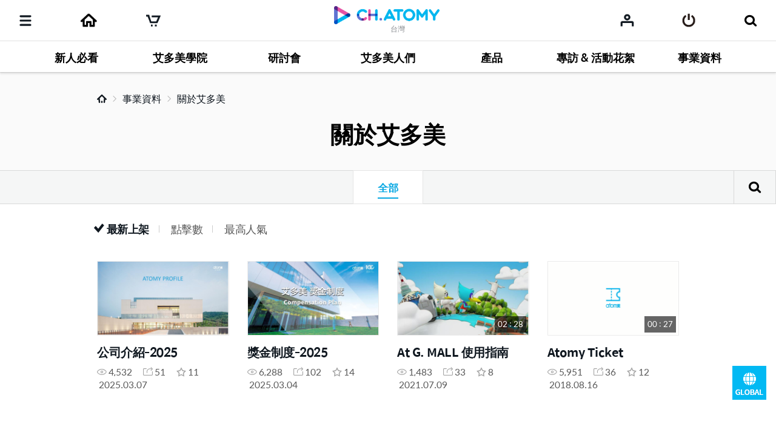

--- FILE ---
content_type: text/html;charset=UTF-8
request_url: https://ch.atomy.com/tw/categories/67?categoryId=67&orderType=FILMING&orderContentType=all&viewType=
body_size: 66593
content:
<!DOCTYPE html>
<html lang="en" data-loc="tw" class="has-popularity">
<head>
	<meta charset="utf-8">
	<meta http-equiv="X-UA-Compatible" content="IE=edge">
	<meta name="viewport" content="user-scalable=no, initial-scale=1.0, maximum-scale=1.0, minimum-scale=1.0, width=device-width,viewport-fit=cover">
	<meta name="description" content="">
	<meta name="keywords" content="">

	<meta property="og:site_name" content="Channel Atomy">
		<meta property="og:title" content="">
		<meta property="og:type" content="article">
		<meta property="og:url" content="https://ch.atomy.com/tw/categories/67?categoryId=67&orderType=FILMING&orderContentType=all&viewType=">
		<meta property="og:image" content="//ch.static.atomy.com/front/d3cf73a29e5b09b5b485bfa202123d44e0888212/resources/images/empty/empty.png">
		<meta property="og:description" content="">
		<meta name="twitter:title" content="Channel Atomy">
		<meta name="twitter:description" content="https://ch.atomy.com/tw/categories/67?categoryId=67&orderType=FILMING&orderContentType=all&viewType=">
		<meta name="twitter:image" content="https://ch.static.atomy.com/front/d3cf73a29e5b09b5b485bfa202123d44e0888212/resources/images/empty/empty.png">
	<meta name="share_url" content="https://ch.atomy.com/share/sns/?url=%2ftw%2fcategories%2f67%3fcategoryId%3d67%26orderType%3dFILMING%26orderContentType%3dall%26viewType%3d&title=Channel+Atomy&desc=https%3a%2f%2fch.atomy.com%2ftw%2fcategories%2f67%3fcategoryId%3d67%26orderType%3dFILMING%26orderContentType%3dall%26viewType%3d&image=https%3a%2f%2fch.static.atomy.com%2ffront%2fd3cf73a29e5b09b5b485bfa202123d44e0888212%2fresources%2fimages%2fempty%2fempty.png">

	<title>Channel Atomy</title>
	<script src="//ch.static.atomy.com/front/d3cf73a29e5b09b5b485bfa202123d44e0888212/resources/scripts/libs/mobile-detect.min.js"></script>
	<script src="//ch.static.atomy.com/front/d3cf73a29e5b09b5b485bfa202123d44e0888212/resources/scripts/libs/modernizr-custom.js"></script>

	<!-- Google Tag Manager -->
	<!-- End Google Tag Manager -->

	<script>
		var md = new MobileDetect(window.navigator.userAgent);
		var siteConfigs = {
			url: window.location.origin,
			context: '//ch.static.atomy.com/front/d3cf73a29e5b09b5b485bfa202123d44e0888212/',
			local: 'tw',
			timeZone: 'Asia/Taipei',
			isApp: false,
			profile: '-prd',
			os: md.os(),
			language: 'en',
			user: '',
			maxMastership : ''
		};
		window.siteConfigs = siteConfigs;

		if (window.AtomyChannel && sessionStorage.getItem("appVersion") === null) {
			try {
				window.AtomyChannel.getDeviceInfo('getAppVersion');
			} catch (e) {
				sessionStorage.setItem("appVersion", null);
			}
		} else if(siteConfigs.os == 'iOS') {
			try {
				webkit.messageHandlers.AtomyChannel.postMessage({
					"action": "getDeviceInfo"
				});
			} catch (e) {
				sessionStorage.setItem("appVersion", null);
			}
		}

		function getAppVersion(device) {
			sessionStorage.setItem("appVersion", device.appVersion);
			sessionStorage.setItem("deviceId", device.deviceId);
			sessionStorage.setItem("manufacturer", device.manufacturer);
		}
	</script>

	<script>var shopV2Open = true;</script>
	<script>var shopV2OpenJisa = 'SG,MY,TW,ID,HK,US,CA,JP,EU,KR,TH,KG,RU,TR,UK,PH,KH,MX,CO,BR,AU,NZ,UZ,KZ,IN,MN';</script>

	<!--[if lte IE 9]>
	<script src="//ch.static.atomy.com/front/d3cf73a29e5b09b5b485bfa202123d44e0888212/resources/scripts/libs/html5shiv-printshiv.js"></script>
	<![endif]-->
	<link rel="shortcut icon" type="image/x-icon" href="//ch.static.atomy.com/front/d3cf73a29e5b09b5b485bfa202123d44e0888212/resources/images/common/favicon.ico">
		<link rel="stylesheet" href="//ch.static.atomy.com/front/d3cf73a29e5b09b5b485bfa202123d44e0888212/resources/styles/webfonts.css">
			<link rel="stylesheet" href="//ch.static.atomy.com/front/d3cf73a29e5b09b5b485bfa202123d44e0888212/resources/scripts/jquery/slick/slick.css">
			<link rel="stylesheet" href="//ch.static.atomy.com/front/d3cf73a29e5b09b5b485bfa202123d44e0888212/resources/styles/atomy-icon-font.css">
			<link rel="stylesheet" href="//ch.static.atomy.com/front/d3cf73a29e5b09b5b485bfa202123d44e0888212/resources/styles/styles.css">
		<link rel="stylesheet" href="//ch.static.atomy.com/front/d3cf73a29e5b09b5b485bfa202123d44e0888212/resources/styles/lang-tw.css">
	<script src="//ch.static.atomy.com/front/d3cf73a29e5b09b5b485bfa202123d44e0888212/resources/scripts/libs/modernizr-custom.js"></script>
			<script src="//ch.static.atomy.com/front/d3cf73a29e5b09b5b485bfa202123d44e0888212/resources/scripts/jquery/jquery.min.js"></script>
			<script src="//ch.static.atomy.com/front/d3cf73a29e5b09b5b485bfa202123d44e0888212/resources/scripts/jquery/jquery.ui/jquery-ui.min.js"></script>
			<script src="//ch.static.atomy.com/front/d3cf73a29e5b09b5b485bfa202123d44e0888212/resources/scripts/jquery/plugins/jquery.utils.js"></script>
			<script src="//ch.static.atomy.com/front/d3cf73a29e5b09b5b485bfa202123d44e0888212/resources/scripts/jquery/plugins/jquery.loading.js"></script>
			<script src="//ch.static.atomy.com/front/d3cf73a29e5b09b5b485bfa202123d44e0888212/resources/scripts/jquery/plugins/jquery.accessible-menu.js"></script>
			<script src="//ch.static.atomy.com/front/d3cf73a29e5b09b5b485bfa202123d44e0888212/resources/scripts/jquery/plugins/jquery.layer.js"></script>
			<script src="//ch.static.atomy.com/front/d3cf73a29e5b09b5b485bfa202123d44e0888212/resources/scripts/jquery/plugins/jquery.printPopup.js"></script>
			<script src="//ch.static.atomy.com/front/d3cf73a29e5b09b5b485bfa202123d44e0888212/resources/scripts/jquery/plugins/jquery.drag.js"></script>
			<script src="//ch.static.atomy.com/front/d3cf73a29e5b09b5b485bfa202123d44e0888212/resources/scripts/jquery/slick/slick.js"></script>
			<script src="//ch.static.atomy.com/front/d3cf73a29e5b09b5b485bfa202123d44e0888212/resources/scripts/libs/clipboard.min.js"></script>
			<script src="//ch.static.atomy.com/front/d3cf73a29e5b09b5b485bfa202123d44e0888212/resources/scripts/libs/handlebars/handlebars.min.js"></script>

			<script src="//ch.static.atomy.com/front/d3cf73a29e5b09b5b485bfa202123d44e0888212/resources/scripts/libs/moment/moment.min.js"></script>
			<script src="//ch.static.atomy.com/front/d3cf73a29e5b09b5b485bfa202123d44e0888212/resources/scripts/libs/moment/moment-timezone-with-data.min.js"></script>

			<script src="//ch.static.atomy.com/front/d3cf73a29e5b09b5b485bfa202123d44e0888212/resources/scripts/jquery/jquery.countdown-2.2.0/jquery.countdown.js"></script>

			<script src="//ch.static.atomy.com/front/d3cf73a29e5b09b5b485bfa202123d44e0888212/resources/scripts/proxy.js"></script>
		<script>
		if (!String.prototype.startsWith) {
			String.prototype.startsWith = function(searchString, position) {
				position = position || 0;
				return this.indexOf(searchString, position) === position;
			};
		}
		var StringBuffer = function() {
			this.buffer = new Array();
		};
		StringBuffer.prototype.append = function(str) {
			this.buffer[this.buffer.length] = str;
		};
		StringBuffer.prototype.toString = function() {
			return this.buffer.join("");
		};
		if($(location).attr('hostname').startsWith('beta.')){
			var url = window.location.href.replace("beta.","");
			document.location.href = url;
		}
	</script>

	
	<!-- Google Tag Manager -->
	<script>(function(w,d,s,l,i){w[l]=w[l]||[];w[l].push({'gtm.start':
	new Date().getTime(),event:'gtm.js'});var f=d.getElementsByTagName(s)[0],
	j=d.createElement(s),dl=l!='dataLayer'?'&l='+l:'';j.async=true;j.src=
	'https://www.googletagmanager.com/gtm.js?id='+i+dl;f.parentNode.insertBefore(j,f);
	})(window,document,'script','dataLayer','GTM-KQMKQNJ');</script>
	<!-- End Google Tag Manager -->

	<script async src="https://www.googletagmanager.com/gtag/js?id=UA-107071125-1"></script>
		<script>
			window.dataLayer = window.dataLayer || [];
			function gtag(){dataLayer.push(arguments)};
			
				  gtag('set', {
					  'user_id': '',
					  'currentMastership': '',
					  'jisa': '',
					  'jisaCode': '',
					  'gender': '',
				  });
			
			gtag('js', new Date());
			gtag('config', 'UA-107071125-1');
		</script>
	<script src="//ch.static.atomy.com/front/d3cf73a29e5b09b5b485bfa202123d44e0888212/resources/scripts/ga.js"></script>
</head>
<body class="body-sub" id="body">
<!-- Google Tag Manager (noscript) -->
	<noscript><iframe src="https://www.googletagmanager.com/ns.html?id=GTM-KQMKQNJ"
					  height="0" width="0" style="display:none;visibility:hidden"></iframe></noscript>
	<!-- End Google Tag Manager (noscript) -->
<input id="jisa" type="hidden" value="tw"/>
<input id="timeZone" type="hidden" value="Asia/Taipei"/>
<div class="page-wrapper">
	<!-- header: 시작 -->
	<header id="header-new" class="header header-new">
		<div class="header-field">
			<h1 class="logo">
				<a href="/tw" class="go-main" data-location="tw">
<img src="/resources/images/common/logo.png" alt="ATOMY CHANNEL">
					<span>台灣</span>
								</a>
			</h1>
			<button type="button" class="menu-btn" data-trigger="layer"	data-target=".header-menus" data-ga='{"eventCategory":"header", "eventAction":"click", "eventLabel":"header", "hitType":"icon", "eventValue":"category"}'>
				<i class="top"></i>
				<i class="middle"></i>
				<i class="bottom"></i>
				<strong class="hidden" translate>分類</strong>
			</button>
			<div class="header-menus">
				<div class="box-login" id="decoCategory">
					<a href="/tw/login" class="login" id="loginLi" data-ga='{"eventCategory":"header", "eventAction":"click", "eventLabel":"header", "hitType":"icon", "eventValue":"login"}'>
							<i class="icon icon-login"></i>
							<span translate>請登入</span>
							<span class="btn fill btn-login" translate>登入</span>
						</a>
					</div>
				<!-- home ì¶ê° 2020.09.16 -->
<a href="/tw" class="home" data-location="tw">
	<i class="icon icon-home"></i>
	<span translate>Home</span>
</a>

<style>

</style>
<!-- //home ì¶ê° 2020.09.16 -->
<div class="menu-lists">
	<ul class="lists">
		<!-- 250116 필수시청 -->
		<!-- // 250116 필수시청 -->
		<li class="menu">
						<a href="/tw/categories/73"><strong translate>新人必看</strong></a>
							<div class="depth">
								<ul >
									<li>
													<a href="/tw/categories/74">
																	<span translate>★推薦觀看</span>
																	<small>24</small>
																	</a>
															</li>
											<li>
													<a href="/tw/categories/75">
																	<span translate>認識艾多美</span>
																	<small>14</small>
																	</a>
															</li>
											<li>
													<a href="/tw/categories/94">
																	<span translate>教學影片</span>
																	<small>8</small>
																	<i class="hot">hot</i></a>
															</li>
											</ul>
							</div>
						</li>
				<li class="menu">
						<a href="/tw/categories/2"><strong translate>艾多美學院</strong></a>
							<div class="depth">
								<ul >
									<li>
													<a href="/tw/categories/36">
																	<span translate>朴韓吉董事長 經營策略</span>
																	<small>32</small>
																	<i class="hot">hot</i></a>
															</li>
											<li>
													<a href="/tw/categories/37">
																	<span translate>朴韓吉董事長 成功之路</span>
																	<small>15</small>
																	<i class="hot">hot</i></a>
															</li>
											<li>
													<a href="/tw/categories/70">
																	<span translate>朴韓吉董事長的一問一答</span>
																	<small>15</small>
																	</a>
															</li>
											<li>
													<a href="/tw/categories/69">
																	<span translate>夢想對談</span>
																	<small>6</small>
																	</a>
															</li>
											<li>
													<a href="/tw/categories/4">
																	<span translate>李聖淵 博士</span>
																	<small>60</small>
																	<i class="hot">hot</i></a>
															</li>
											<li>
													<a href="/tw/categories/71">
																	<span translate>李聖淵 博士 - 人文學講堂</span>
																	<small>15</small>
																	</a>
															</li>
											<li>
													<a href="/tw/categories/11">
																	<span translate>人文學講座</span>
																	<small>23</small>
																	</a>
															</li>
											<li>
													<a href="/tw/categories/81">
																	<span translate>論語直通車</span>
																	<small>2</small>
																	</a>
															</li>
											<li>
													<a href="/tw/categories/35">
																	<span translate>SHOW ME THE ATOMY</span>
																	<small>2</small>
																	</a>
															</li>
											<li>
													<a href="/tw/categories/10">
																	<span translate>WORLD SUCCESS SHOW</span>
																	<small>7</small>
																	</a>
															</li>
											</ul>
							</div>
						</li>
				<li class="menu">
						<a href="/tw/categories/22"><strong translate>研討會</strong></a>
							<div class="depth">
								<ul >
									<li>
													<a href="/tw/categories/90">
																	<span translate>成功學院課程</span>
																	<small>251</small>
																	<i class="hot">hot</i></a>
															</li>
											<li>
													<a href="/tw/categories/91">
																	<span translate>一日研討會課程</span>
																	<small>27</small>
																	</a>
															</li>
											<li>
													<a href="/tw/categories/92">
																	<span translate>線上研討會課程</span>
																	<small>89</small>
																	</a>
															</li>
											<li>
													<a href="/tw/categories/93">
																	<span translate>Young Leader - 經營策略</span>
																	<small>3</small>
																	</a>
															</li>
											<li>
													<a href="/tw/categories/24">
																	<span translate>產品介紹</span>
																	<small>43</small>
																	</a>
															</li>
											<li>
													<a href="/tw/categories/25">
																	<span translate>成功之路</span>
																	<small>57</small>
																	</a>
															</li>
											<li>
													<a href="/tw/categories/27">
																	<span translate>生涯規劃</span>
																	<small>15</small>
																	</a>
															</li>
											</ul>
							</div>
						</li>
				<li class="menu">
						<a href="/tw/categories/6"><strong translate>艾多美人們</strong></a>
							<div class="depth">
								<ul >
									<li>
													<a href="/tw/categories/80">
																	<span translate>領袖來解答</span>
																	<small>8</small>
																	</a>
															</li>
											<li>
													<a href="/tw/categories/52">
																	<span translate>Hello Atomy</span>
																	<small>4</small>
																	</a>
															</li>
											<li>
													<a href="/tw/categories/62">
																	<span translate>揪4艾聊聊</span>
																	<small>13</small>
																	</a>
															</li>
											<li>
													<a href="/tw/categories/53">
																	<span translate>打擾了中心長</span>
																	<small>18</small>
																	</a>
															</li>
											<li>
													<a href="/tw/categories/17">
																	<span translate>下班後的艾多美</span>
																	<small>2</small>
																	</a>
															</li>
											<li>
													<a href="/tw/categories/51">
																	<span translate>艾多美 Know How </span>
																	<small>8</small>
																	</a>
															</li>
											<li>
													<a href="/tw/categories/45">
																	<span translate>ABR COURSE</span>
																	<small>4</small>
																	</a>
															</li>
											<li>
													<a href="/tw/categories/12">
																	<span translate>台灣合作廠商</span>
																	<small>3</small>
																	</a>
															</li>
											<li>
													<a href="/tw/categories/55">
																	<span translate>海外經營者-經營祕訣</span>
																	<small>22</small>
																	</a>
															</li>
											<li>
													<a href="/tw/categories/49">
																	<span translate>尊王大師教室</span>
																	<small>13</small>
																	</a>
															</li>
											<li>
													<a href="/tw/categories/58">
																	<span translate>挑戰 ! 自動型銷售大師</span>
																	<small>8</small>
																	</a>
															</li>
											<li>
													<a href="/tw/categories/57">
																	<span translate>合力成長的故事</span>
																	<small>3</small>
																	</a>
															</li>
											<li>
													<a href="/tw/categories/16">
																	<span translate>全球艾多美</span>
																	<small>33</small>
																	<i class="hot">hot</i></a>
															</li>
											</ul>
							</div>
						</li>
				<li class="menu">
						<a href="/tw/categories/5"><strong translate>產品</strong></a>
							<div class="depth">
								<ul >
									<li>
													<a href="/tw/categories/13">
																	<span translate>食品</span>
																	<small>59</small>
																	<i class="hot">hot</i></a>
															</li>
											<li>
													<a href="/tw/categories/14">
																	<span translate>美容護膚品</span>
																	<small>53</small>
																	<i class="hot">hot</i></a>
															</li>
											<li>
													<a href="/tw/categories/15">
																	<span translate>個人日用品</span>
																	<small>21</small>
																	</a>
															</li>
											<li>
													<a href="/tw/categories/20">
																	<span translate>居家用品</span>
																	<small>30</small>
																	<i class="hot">hot</i></a>
															</li>
											<li>
													<a href="/tw/categories/21">
																	<span translate>輔銷商品</span>
																	<small>1</small>
																	</a>
															</li>
											</ul>
							</div>
						</li>
				<li class="menu">
						<a href="/tw/categories/29"><strong translate>專訪 & 活動花絮</strong></a>
							<div class="depth">
								<ul >
									<li>
													<a href="/tw/categories/44">
																	<span translate>特別活動</span>
																	<small>9</small>
																	<i class="hot">hot</i></a>
															</li>
											<li>
													<a href="/tw/categories/96">
																	<span translate>晉級旅遊活動花絮</span>
																	<small>8</small>
																	</a>
															</li>
											<li>
													<a href="/tw/categories/95">
																	<span translate>研討會活動花絮</span>
																	<small>11</small>
																	<i class="hot">hot</i></a>
															</li>
											<li>
													<a href="/tw/categories/48">
																	<span translate>艾多美專訪</span>
																	<small>7</small>
																	<i class="hot">hot</i></a>
															</li>
											<li>
													<a href="/tw/categories/65">
																	<span translate>艾多美知識小學堂</span>
																	<small>1</small>
																	</a>
															</li>
											<li>
													<a href="/tw/categories/54">
																	<span translate>公益-分享的文化</span>
																	<small>18</small>
																	<i class="hot">hot</i></a>
															</li>
											<li>
													<a href="/tw/categories/66">
																	<span translate>艾美曲線大作戰</span>
																	<small>11</small>
																	</a>
															</li>
											<li>
													<a href="/tw/categories/78">
																	<span translate>看見台灣艾多美</span>
																	<small>3</small>
																	</a>
															</li>
											<li>
													<a href="/tw/categories/47">
																	<span translate>UCC</span>
																	<small>4</small>
																	</a>
															</li>
											<li>
													<a href="/tw/categories/82">
																	<span translate>韓文小教室 </span>
																	<small>4</small>
																	</a>
															</li>
											</ul>
							</div>
						</li>
				<li class="menu">
						<a href="/tw/categories/7"><strong translate>事業資料</strong></a>
							<div class="depth">
								<ul >
									<li>
													<a href="/tw/categories/67">
																	<span translate>關於艾多美</span>
																	<small>4</small>
																	</a>
															</li>
											<li>
													<a href="/tw/categories/9">
																	<span translate>產品介紹資料</span>
																	<small>84</small>
																	<i class="hot">hot</i></a>
															</li>
											<li>
													<a href="/tw/categories/18">
																	<span translate>產品海報</span>
																	<small>35</small>
																	<i class="hot">hot</i></a>
															</li>
											<li>
													<a href="/tw/categories/19">
																	<span translate>企業識別</span>
																	<small>2</small>
																	</a>
															</li>
											<li>
													<a href="/tw/categories/88">
																	<span translate>艾多美 四字成語</span>
																	<small>3</small>
																	</a>
															</li>
											<li>
													<a href="/tw/categories/8">
																	<span translate>免費下載</span>
																	<small>7</small>
																	<i class="hot">hot</i></a>
															</li>
											</ul>
							</div>
						</li>
				</ul>
	<div class="lists-etc">
		<span class="category">
			<i class="hot"><em>HOT</em></i>
			<i class="new"><em>NEW</em></i>
		</span>
		<a href="/tw/contents" class="btn-go-total" data-ga='{"eventCategory":"category", "eventAction":"click", "eventLabel":"category", "hitType":"", "eventValue":"view_all"}' translate>觀看全部</a>
	</div>
</div>

<nav class="snb">
					<h2 class="hidden" translate>부가 메뉴 보기</h2>
					<ul>
						<li class="recent"><a href="/tw/recents" data-ga='{"eventCategory":"header", "eventAction":"click", "eventLabel":"M_header", "hitType":"icon", "eventValue":"recent"}'><span translate>我的清單</span></a></li>
											<li class="global"><a href="#" class="abc_logo" onclick="footerManager.go(this, 'global', 'tw'); return false;" translate>艾多美全球網站</a></li>
											<li class="shop"><a href="#" class="abc_logo" onclick="footerManager.go(this, 'shop', 'tw'); return false;" translate>艾多美購物中心</a></li>
											<li class="cart"><a href="#" data-ga='{"eventCategory":"mall", "eventAction":"click", "eventLabel":"", "hitType":"", "eventValue":"mo > LNB > cart"}' onclick="footerManager.go(this, 'cart', 'tw'); return false;"><span translate>購物車</span></a></li>
											</ul>
					<a href="/tw/contents" class="btn-go-total" data-ga='{"eventCategory":"category", "eventAction":"click", "eventLabel":"category", "hitType":"", "eventValue":"view_all"}' translate>觀看全部</a>
				</nav>
				<div class="language">
					<div class="select select-language" data-select-type="link">
						<button type="button" class="tw"><span>台灣(Taiwan)</span></button>
								<ul id="locale" title="選擇國家" class="globalcontryList" style="overflow-y: auto; max-height: 250px;">
							<li class="kr"><a href="/kr" data-ga='{"eventCategory":"footer", "eventAction":"click", "eventLabel":"footer", "hitType":"nation", "eventValue":"select"}'><i class="flag flag-kr"></i>대한민국(Korea)</a></li><li class="us"><a href="/us" data-ga='{"eventCategory":"footer", "eventAction":"click", "eventLabel":"footer", "hitType":"nation", "eventValue":"select"}'><i class="flag flag-us"></i>USA(USA)</a></li><li class="jp"><a href="/jp" data-ga='{"eventCategory":"footer", "eventAction":"click", "eventLabel":"footer", "hitType":"nation", "eventValue":"select"}'><i class="flag flag-jp"></i>日本(Japan)</a></li><li class="ca"><a href="/ca" data-ga='{"eventCategory":"footer", "eventAction":"click", "eventLabel":"footer", "hitType":"nation", "eventValue":"select"}'><i class="flag flag-ca"></i>Canada(Canada)</a></li><li class="active tw" > <a href="/tw" data-ga='{"eventCategory":"footer", "eventAction":"click", "eventLabel":"footer", "hitType":"nation", "eventValue":"select"}'><i class="flag flag-tw"></i>台灣(Taiwan)</a></li>
									<li class="sg"><a href="/sg" data-ga='{"eventCategory":"footer", "eventAction":"click", "eventLabel":"footer", "hitType":"nation", "eventValue":"select"}'><i class="flag flag-sg"></i>Singapore(Singapore)</a></li><li class="kh"><a href="/kh" data-ga='{"eventCategory":"footer", "eventAction":"click", "eventLabel":"footer", "hitType":"nation", "eventValue":"select"}'><i class="flag flag-kh"></i>កម្ពុជា(Cambodia)</a></li><li class="ph"><a href="/ph" data-ga='{"eventCategory":"footer", "eventAction":"click", "eventLabel":"footer", "hitType":"nation", "eventValue":"select"}'><i class="flag flag-ph"></i>Philippines(Philippines)</a></li><li class="my"><a href="/my" data-ga='{"eventCategory":"footer", "eventAction":"click", "eventLabel":"footer", "hitType":"nation", "eventValue":"select"}'><i class="flag flag-my"></i>Malaysia(Malaysia)</a></li><li class="mx"><a href="/mx" data-ga='{"eventCategory":"footer", "eventAction":"click", "eventLabel":"footer", "hitType":"nation", "eventValue":"select"}'><i class="flag flag-mx"></i>México(Mexico)</a></li><li class="th"><a href="/th" data-ga='{"eventCategory":"footer", "eventAction":"click", "eventLabel":"footer", "hitType":"nation", "eventValue":"select"}'><i class="flag flag-th"></i>ประเทศไทย(Thailand)</a></li><li class="au"><a href="/au" data-ga='{"eventCategory":"footer", "eventAction":"click", "eventLabel":"footer", "hitType":"nation", "eventValue":"select"}'><i class="flag flag-au"></i>Australia(Australia)</a></li><li class="id"><a href="/id" data-ga='{"eventCategory":"footer", "eventAction":"click", "eventLabel":"footer", "hitType":"nation", "eventValue":"select"}'><i class="flag flag-id"></i>Indonesia(Indonesia)</a></li><li class="ru"><a href="/ru" data-ga='{"eventCategory":"footer", "eventAction":"click", "eventLabel":"footer", "hitType":"nation", "eventValue":"select"}'><i class="flag flag-ru"></i>Россия(Russia)</a></li><li class="in"><a href="/in" data-ga='{"eventCategory":"footer", "eventAction":"click", "eventLabel":"footer", "hitType":"nation", "eventValue":"select"}'><i class="flag flag-in"></i>India(India)</a></li><li class="co"><a href="/co" data-ga='{"eventCategory":"footer", "eventAction":"click", "eventLabel":"footer", "hitType":"nation", "eventValue":"select"}'><i class="flag flag-co"></i>Colombia(Colombia)</a></li><li class="hk"><a href="/hk" data-ga='{"eventCategory":"footer", "eventAction":"click", "eventLabel":"footer", "hitType":"nation", "eventValue":"select"}'><i class="flag flag-hk"></i>香港(Hong Kong)</a></li><li class="nz"><a href="/nz" data-ga='{"eventCategory":"footer", "eventAction":"click", "eventLabel":"footer", "hitType":"nation", "eventValue":"select"}'><i class="flag flag-nz"></i>New Zealand(New Zealand)</a></li><li class="tr"><a href="/tr" data-ga='{"eventCategory":"footer", "eventAction":"click", "eventLabel":"footer", "hitType":"nation", "eventValue":"select"}'><i class="flag flag-tr"></i>Türkiye(Turkiye)</a></li><li class="uk"><a href="/uk" data-ga='{"eventCategory":"footer", "eventAction":"click", "eventLabel":"footer", "hitType":"nation", "eventValue":"select"}'><i class="flag flag-uk"></i>UK(UK)</a></li><li class="kz"><a href="/kz" data-ga='{"eventCategory":"footer", "eventAction":"click", "eventLabel":"footer", "hitType":"nation", "eventValue":"select"}'><i class="flag flag-kz"></i>Қазақстан(Kazakhstan)</a></li><li class="kg"><a href="/ru" data-ga='{"eventCategory":"footer", "eventAction":"click", "eventLabel":"footer", "hitType":"nation", "eventValue":"select"}'><i class="flag flag-kg"></i>Кыргызстан(Kyrgyzstan)</a></li><li class="br"><a href="/br" data-ga='{"eventCategory":"footer", "eventAction":"click", "eventLabel":"footer", "hitType":"nation", "eventValue":"select"}'><i class="flag flag-br"></i>Brasil(Brazil)</a></li><li class="mn"><a href="/mn" data-ga='{"eventCategory":"footer", "eventAction":"click", "eventLabel":"footer", "hitType":"nation", "eventValue":"select"}'><i class="flag flag-mn"></i>Монгол улс(Mongolia)</a></li><li class="uz"><a href="/uz" data-ga='{"eventCategory":"footer", "eventAction":"click", "eventLabel":"footer", "hitType":"nation", "eventValue":"select"}'><i class="flag flag-uz"></i>O'zbekiston(Uzbekistan)</a></li><li class="eu"><a href="/eu" data-ga='{"eventCategory":"footer", "eventAction":"click", "eventLabel":"footer", "hitType":"nation", "eventValue":"select"}'><i class="flag flag-eu"></i>Europe(Europe)</a></li><li class="go"><a href="/go" data-ga='{"eventCategory":"footer", "eventAction":"click", "eventLabel":"footer", "hitType":"nation", "eventValue":"select"}'><i class="flag flag-go"></i>Global(Global)</a></li></ul>
					</div>
				</div>
				<div class="util">
					<ul>
						<li class="policy"><a href="#" onclick="footerManager.go(this, 'policy', 'tw'); return false;" data-ga='{"eventCategory":"footer", "eventAction":"click", "eventLabel":"footer", "hitType":"text", "eventValue":"privacy"}' translate style="font-weight: bold;">隱私權政策</a></li>
								<li class="agree"><a href="#" onclick="footerManager.go(this, 'terms', 'tw'); return false;" data-ga='{"eventCategory":"footer", "eventAction":"click", "eventLabel":"footer", "hitType":"text", "eventValue":"general"}' translate>會員條款</a></li>
							</ul>
				</div>
			</div>
			<i class="header-dim"></i>

			<div class="header-utils">
				<div class="column">
					<a href="javascript:;" class="menu"	data-ga='{"eventCategory":"header", "eventAction":"click", "eventLabel":"header", "hitType":"icon", "eventValue":"category"}'>
						<i class="icon">
							<i></i>
							<i></i>
							<i></i>
						</i>
						<span translate>分類</span>
					</a>
					<!-- home 추가 2020.09.16 -->
					<a href="/tw" class="home" data-location="go">
						<span translate>Home</span>
					</a>
					<!-- //home 추가 2020.09.16 -->
					<a href="#"	class="cart" data-ga='{"eventCategory":"mall", "eventAction":"click", "eventLabel":"", "hitType":"", "eventValue":"mo > LNB > cart"}' onclick="footerManager.go(this, 'cart', 'tw'); return false;"><span translate>購物車</span></a>
							<a href="#" class="global" onclick="footerManager.go(this, 'global', 'tw'); return false;" translate>
										<span translate="">艾多美全球網站</span>
										</a>
								<a href="#" class="shop" onclick="footerManager.go(this, 'shop', 'tw'); return false;" translate>
										<span translate="">艾多美購物中心</span>
										</a>
								</div>

				<div class="column" id="headerArea">
					<a href="/tw/recents" class="my" data-ga='{"eventCategory":"header", "eventAction":"click", "eventLabel":"header", "hitType":"icon", "eventValue":"mylist"}'><span translate>我的清單</span></a>
					<a href="/tw/login" id="loginLi" class="login" data-ga='{"eventCategory":"header", "eventAction":"click", "eventLabel":"header", "hitType":"icon", "eventValue":"login"}'><span translate>登入</span></a>
					<a href="javascript:;" class="btn-search">
						<span translate>搜尋</span>
					</a>
				</div>
			</div>
		</div>
		<div class="compact is-drag">
			<div class="scroll">
				<ul>
					<!-- 250116 필수시청 -->
				<!-- //250116 필수시청 -->
				<li class="item depth-item-1">
						<a href="/tw/categories/73"><strong translate>新人必看</strong></a>
							</li>
						<li class="item depth-item-2">
						<a href="/tw/categories/2"><strong translate>艾多美學院</strong></a>
							</li>
						<li class="item depth-item-3">
						<a href="/tw/categories/22"><strong translate>研討會</strong></a>
							</li>
						<li class="item depth-item-4">
						<a href="/tw/categories/6"><strong translate>艾多美人們</strong></a>
							</li>
						<li class="item depth-item-5">
						<a href="/tw/categories/5"><strong translate>產品</strong></a>
							</li>
						<li class="item depth-item-6">
						<a href="/tw/categories/29"><strong translate>專訪 & 活動花絮</strong></a>
							</li>
						<li class="item depth-item-7">
						<a href="/tw/categories/7"><strong translate>事業資料</strong></a>
							</li>
						</ul>
			</div>
			<div class="nav">
				<button type="button" class="prev hide"><i class="icon icon-arrow-left"></i></button>
				<button type="button" class="next"><i class="icon icon-arrow-right"></i></button>
			</div>
		</div>
	</header>
	<div class="search">
			<!-- 검색 목록, 검색 창, 검색 버튼 form data -->
			<form id = "searchForm" action="/tw/contents">
				<input type="hidden" id="categoryType" name = "categoryType" value="category"/>
				<input type="hidden" id="count" name = "count" value="4"/>
				<input type="hidden" id="page" name = "page" value="1"/>
				<input type="hidden" id="limit" name = "limit" value="20"/>
				<input type="hidden" id = "tagResult" name = "tags" value=""/>
				<input type="hidden" id = "viewType" name = "viewType" value=""/>
				<input type="hidden" id = "orderContentType" name = "orderContentType" value="all"/>
				<input type="hidden" id = "orderType" name = "orderType" value="FILMING"/>
				<input type="hidden" id = "categoryIdResult" name = "categoryId" value="67"/>
				<input type="hidden" id = "categoryRealId" value="1730"/>
				<input type="hidden" name="query" value=""/>

				<div class="search-field">
					<div class="search-form">
						<label for="query" translate>搜尋</label>
						<input type="search" class="search-input" autocomplete="off" id="query" placeholder="請輸入搜尋字" translate>
						<span class="btn-searchs">
						<button type="submit" class="btn btn-submit" id="contentSearch" data-ga='{"eventCategory":"header", "eventAction":"click", "eventLabel":"header", "hitType":"icon", "eventValue":"search"}'><i class="icon icon-search"></i><strong translate>搜尋</strong></button>
						<button type="reset" class="btn btn-reset"><i class="icon icon-close"></i> <span>reset</span></button>
					</span>
					</div>
					<div class="search-history">
						<div class="search-popularity tags is-drag">
								<div class="scroll">
									<div class="inner">
										<a href="/tw/contents?tags=%e7%be%8e%e9%ba%97" class="tag" data-ga='{"eventCategory":"header", "eventAction":"click", "eventLabel":"header", "hitType":"tag", "eventValue":"search"}'>
													美麗</a>
										<a href="/tw/contents?tags=%e5%88%86%e4%ba%ab%e7%9a%84%e6%96%87%e5%8c%96" class="tag" data-ga='{"eventCategory":"header", "eventAction":"click", "eventLabel":"header", "hitType":"tag", "eventValue":"search"}'>
													分享的文化</a>
										<a href="/tw/contents?tags=%e5%b9%b3%e5%87%a1%e4%ba%ba%e4%b9%9f%e8%83%bd%e5%8f%96%e5%be%97%e6%88%90%e5%8a%9f" class="tag" data-ga='{"eventCategory":"header", "eventAction":"click", "eventLabel":"header", "hitType":"tag", "eventValue":"search"}'>
													平凡人也能取得成功</a>
										<a href="/tw/contents?tags=%e7%86%b1%e9%8a%b7%e5%95%86%e5%93%81" class="tag" data-ga='{"eventCategory":"header", "eventAction":"click", "eventLabel":"header", "hitType":"tag", "eventValue":"search"}'>
													熱銷商品</a>
										<a href="/tw/contents?tags=%e7%89%a9%e7%be%8e%e5%83%b9%e5%bb%89" class="tag" data-ga='{"eventCategory":"header", "eventAction":"click", "eventLabel":"header", "hitType":"tag", "eventValue":"search"}'>
													物美價廉</a>
										<a href="/tw/contents?tags=%e4%ba%8b%e6%a5%ad" class="tag" data-ga='{"eventCategory":"header", "eventAction":"click", "eventLabel":"header", "hitType":"tag", "eventValue":"search"}'>
													事業</a>
										<a href="/tw/contents?tags=%e6%a9%9f%e6%9c%83" class="tag" data-ga='{"eventCategory":"header", "eventAction":"click", "eventLabel":"header", "hitType":"tag", "eventValue":"search"}'>
													機會</a>
										<a href="/tw/contents?tags=%e8%89%be%e5%a4%9a%e7%be%8e" class="tag" data-ga='{"eventCategory":"header", "eventAction":"click", "eventLabel":"header", "hitType":"tag", "eventValue":"search"}'>
													艾多美</a>
										</div>
								</div>
							</div>
						</div>

					<div class="search-autocomplate">

					</div>

				</div>
			</form>
		</div>
	<!-- header: 끝 -->

	<!-- contents -->
	
	<!-- page content -->
	<main id="container" class="page-list page-list-category">
	<input type="hidden" id="categoryId" value="67">
	<div class="subject">
					<div class="breadcrumbs">
						<div class="inner"></div>
					</div>
					<div class="inner">
						<input type="hidden" name="depth2" value="關於艾多美"/>
						<h3 translate>關於艾多美</h3>
<div class="category-wrap">
							<div class="category-title-wrap">
								<ul class="category-title--pc">
									<li class="active">
									<a href="/tw/categories/67" translate>全部</a>
										</li>
								</ul>
								<div class="category-title--mo">
									<select id="categoryMo">
										<option data-val="/tw/categories/67"  translate>全部</option>
									</select>
								</div>
							</div>
							<div class="category-search" id="categorySearch">
								<div class="search-wrap">
									<input type="text" id="categoryQuery" value="">
									<button type="button" class="btn btn-close">
										<i class="icon icon-close"></i>
										關閉</button>
								</div>
								<button type="button" class="btn btn-category-search">搜尋</button>
							</div>
						</div>
						<nav class="article-type">
							<a href="/tw/categories/67?tags=&query=&categoryId=67&orderContentType=all&viewType=" class="all active" translate>全部</a>
							<a href="/tw/categories/67?tags=&query=&categoryId=67&orderContentType=video&viewType=" class="vod " translate>視頻</a>
							<a href="/tw/categories/67?tags=&query=&categoryId=67&orderContentType=image&viewType=" class="card " translate>圖片</a>
							<a href="/tw/categories/67?tags=&query=&categoryId=67&orderContentType=article&viewType=" class="article " translate>文章</a>
						</nav>
					</div>
				</div>
			<script>

(function() {
	$.ajax({
		method: 'GET',
		url: "/v1/categories/path/" + $("#categoryRealId").val(),
		contentType: "application/json",
		dataType: "json",
	}).done(function(r) {
		var path = '<a href="/" class="home">Home</a>';
		r.reverse();
		r.forEach(function(e){
			path += '<a href=/' + siteConfigs.local + '/categories/' + e.country.id + '>' + e.title + '</a>';
		});
		$(".breadcrumbs .inner").prepend(path);
	});
})();

</script>
<!-- <div class="debug"></div> -->
		<div class="control">
			<div class="inner">
					<div class="sort">
						<a href="/tw/categories/67?categoryId=67&orderType=FILMING&orderContentType=all&viewType=" class="active" data-ga='{"eventCategory":"category_list", "eventAction":"click", "eventLabel":"list", "hitType":"text", "eventValue":"new"}'><i class="icon icon-check"></i><span translate>最新上架</span></a>
								<a href="/tw/categories/67?categoryId=67&orderType=VIEW&orderContentType=all&viewType=" data-ga='{"eventCategory":"category_list", "eventAction":"click", "eventLabel":"list", "hitType":"text", "eventValue":"view"}'><i class="icon icon-check"></i> <span translate>點擊數</span></a>
								<a href="/tw/categories/67?categoryId=67&orderType=SHARE&orderContentType=all&viewType=" data-ga='{"eventCategory":"category_list", "eventAction":"click", "eventLabel":"list", "hitType":"text", "eventValue":"like"}'><i class="icon icon-check"></i> <span translate>最高人氣</span></a>
							</div>

					<div class="switch">
						<button type="button" id = "grid" class="btn pic grid active" data-ga='{"eventCategory":"category_list", "eventAction":"click", "eventLabel":"list", "hitType":"icon", "eventValue":"gallery"}'><i class="icon icon-grid"></i><span translate>矩陣型觀看</span></button>
								<button type="button" id = "ahead" class="btn pic ahead" data-ga='{"eventCategory":"category_list", "eventAction":"click", "eventLabel":"list", "hitType":"icon", "eventValue":"list"}'><i class="icon icon-ahead"></i><span translate>預覽型觀看</span></button>
							</div>
					</div>
			</div>
		
		
		<div class="list list-grid" id="view">
			<div class="inner">
			</div>
		</div>
		
		<!-- 페이징 삭제
		
		-->
		<div class="isproducts"></div>
		<div class="loading loading-main">
			<i class="bounce1"></i>
			<i class="bounce2"></i>
			<i class="bounce3"></i>
		</div>
		<form id="pageinfo" name="pageinfo">
			<input type="hidden" name="jisa" value="tw">
			<input type="hidden" name="categoryId" value="67">
			<input type="hidden" name="page" value="1">
			<input type="hidden" name="limit" value="20">
			<input type="hidden" name="count" value="4">
			<input type="hidden" name="tags" value="">
			<input type="hidden" name="orderType" value="FILMING">
			<input type="hidden" name="orderContentType" value="all">
			<input type="hidden" name="viewType" value="">
			<input type="hidden" name="query" value="">
		</form>	
	</main>
	<!-- //page content -->

	<!-- //contents -->

	<!-- footer -->
	<footer id="footer">
		<div class="quick">
			<a href="#" class="top">TOP</a>
<div class="corp-box">
	<a href="#" class="global">GLOBAL</a>

	<ul class="corporation globalcontryList">
		<li class="kr"><a href="/kr" data-ga='{"eventCategory":"footer", "eventAction":"click", "eventLabel":"footer", "hitType":"nation", "eventValue":"select"}'><i class="flag flag-kr"></i>대한민국(Korea)</a></li>
				<li class="us"><a href="/us" data-ga='{"eventCategory":"footer", "eventAction":"click", "eventLabel":"footer", "hitType":"nation", "eventValue":"select"}'><i class="flag flag-us"></i>USA(USA)</a></li>
				<li class="jp"><a href="/jp" data-ga='{"eventCategory":"footer", "eventAction":"click", "eventLabel":"footer", "hitType":"nation", "eventValue":"select"}'><i class="flag flag-jp"></i>日本(Japan)</a></li>
				<li class="ca"><a href="/ca" data-ga='{"eventCategory":"footer", "eventAction":"click", "eventLabel":"footer", "hitType":"nation", "eventValue":"select"}'><i class="flag flag-ca"></i>Canada(Canada)</a></li>
				<li class="active tw" > <a href="/tw" data-ga='{"eventCategory":"footer", "eventAction":"click", "eventLabel":"footer", "hitType":"nation", "eventValue":"select"}'><i class="flag flag-tw"></i>台灣(Taiwan)</a></li>
				<li class="sg"><a href="/sg" data-ga='{"eventCategory":"footer", "eventAction":"click", "eventLabel":"footer", "hitType":"nation", "eventValue":"select"}'><i class="flag flag-sg"></i>Singapore(Singapore)</a></li>
				<li class="kh"><a href="/kh" data-ga='{"eventCategory":"footer", "eventAction":"click", "eventLabel":"footer", "hitType":"nation", "eventValue":"select"}'><i class="flag flag-kh"></i>កម្ពុជា(Cambodia)</a></li>
				<li class="ph"><a href="/ph" data-ga='{"eventCategory":"footer", "eventAction":"click", "eventLabel":"footer", "hitType":"nation", "eventValue":"select"}'><i class="flag flag-ph"></i>Philippines(Philippines)</a></li>
				<li class="my"><a href="/my" data-ga='{"eventCategory":"footer", "eventAction":"click", "eventLabel":"footer", "hitType":"nation", "eventValue":"select"}'><i class="flag flag-my"></i>Malaysia(Malaysia)</a></li>
				<li class="mx"><a href="/mx" data-ga='{"eventCategory":"footer", "eventAction":"click", "eventLabel":"footer", "hitType":"nation", "eventValue":"select"}'><i class="flag flag-mx"></i>México(Mexico)</a></li>
				<li class="th"><a href="/th" data-ga='{"eventCategory":"footer", "eventAction":"click", "eventLabel":"footer", "hitType":"nation", "eventValue":"select"}'><i class="flag flag-th"></i>ประเทศไทย(Thailand)</a></li>
				<li class="au"><a href="/au" data-ga='{"eventCategory":"footer", "eventAction":"click", "eventLabel":"footer", "hitType":"nation", "eventValue":"select"}'><i class="flag flag-au"></i>Australia(Australia)</a></li>
				<li class="id"><a href="/id" data-ga='{"eventCategory":"footer", "eventAction":"click", "eventLabel":"footer", "hitType":"nation", "eventValue":"select"}'><i class="flag flag-id"></i>Indonesia(Indonesia)</a></li>
				<li class="ru"><a href="/ru" data-ga='{"eventCategory":"footer", "eventAction":"click", "eventLabel":"footer", "hitType":"nation", "eventValue":"select"}'><i class="flag flag-ru"></i>Россия(Russia)</a></li>
				<li class="in"><a href="/in" data-ga='{"eventCategory":"footer", "eventAction":"click", "eventLabel":"footer", "hitType":"nation", "eventValue":"select"}'><i class="flag flag-in"></i>India(India)</a></li>
				<li class="co"><a href="/co" data-ga='{"eventCategory":"footer", "eventAction":"click", "eventLabel":"footer", "hitType":"nation", "eventValue":"select"}'><i class="flag flag-co"></i>Colombia(Colombia)</a></li>
				<li class="hk"><a href="/hk" data-ga='{"eventCategory":"footer", "eventAction":"click", "eventLabel":"footer", "hitType":"nation", "eventValue":"select"}'><i class="flag flag-hk"></i>香港(Hong Kong)</a></li>
				<li class="nz"><a href="/nz" data-ga='{"eventCategory":"footer", "eventAction":"click", "eventLabel":"footer", "hitType":"nation", "eventValue":"select"}'><i class="flag flag-nz"></i>New Zealand(New Zealand)</a></li>
				<li class="tr"><a href="/tr" data-ga='{"eventCategory":"footer", "eventAction":"click", "eventLabel":"footer", "hitType":"nation", "eventValue":"select"}'><i class="flag flag-tr"></i>Türkiye(Turkiye)</a></li>
				<li class="uk"><a href="/uk" data-ga='{"eventCategory":"footer", "eventAction":"click", "eventLabel":"footer", "hitType":"nation", "eventValue":"select"}'><i class="flag flag-uk"></i>UK(UK)</a></li>
				<li class="kz"><a href="/kz" data-ga='{"eventCategory":"footer", "eventAction":"click", "eventLabel":"footer", "hitType":"nation", "eventValue":"select"}'><i class="flag flag-kz"></i>Қазақстан(Kazakhstan)</a></li>
				<li class="kg"><a href="/kg" data-ga='{"eventCategory":"footer", "eventAction":"click", "eventLabel":"footer", "hitType":"nation", "eventValue":"select"}'><i class="flag flag-kg"></i>Кыргызстан(Kyrgyzstan)</a></li>
				<li class="br"><a href="/br" data-ga='{"eventCategory":"footer", "eventAction":"click", "eventLabel":"footer", "hitType":"nation", "eventValue":"select"}'><i class="flag flag-br"></i>Brasil(Brazil)</a></li>
				<li class="mn"><a href="/mn" data-ga='{"eventCategory":"footer", "eventAction":"click", "eventLabel":"footer", "hitType":"nation", "eventValue":"select"}'><i class="flag flag-mn"></i>Монгол улс(Mongolia)</a></li>
				<li class="uz"><a href="/uz" data-ga='{"eventCategory":"footer", "eventAction":"click", "eventLabel":"footer", "hitType":"nation", "eventValue":"select"}'><i class="flag flag-uz"></i>O'zbekiston(Uzbekistan)</a></li>
				<li class="eu"><a href="/eu" data-ga='{"eventCategory":"footer", "eventAction":"click", "eventLabel":"footer", "hitType":"nation", "eventValue":"select"}'><i class="flag flag-eu"></i>Europe(Europe)</a></li>
				<li class="go"><a href="/go" data-ga='{"eventCategory":"footer", "eventAction":"click", "eventLabel":"footer", "hitType":"nation", "eventValue":"select"}'><i class="flag flag-go"></i>Global(Global)</a></li>
				</ul>
</div></div>
		<div class="opener">
			<button type="button" translate><strong>MENU</strong><i></i></button>
		</div>
		<div class="inner">
			<div class="nav-util">
				<nav>
					<h2 class="hidden" translate>立即前往服務</h2>
					<ul>
						<li class="global"><a href="/tw/globals" translate>艾多美全球網站</a></li>
									<li class="shop"><a href="/tw/shops" translate>艾多美購物中心</a></li>
									<li class="recent"><a href="/tw/recents" translate>我的清單</a></li>
							<li class="cart"><a href="#" onclick="footerManager.go(this, 'cart', 'tw'); return false;" data-ga='{"eventCategory":"mall", "eventAction":"click", "eventLabel":"", "hitType":"", "eventValue":"mo > footer > cart"}' translate>購物車</a></li>
										<li class="favorite"><a href="#" onclick="footerManager.go(this, 'favorite', 'tw'); return false;" data-ga='{"eventCategory":"mall", "eventAction":"click", "eventLabel":"", "hitType":"", "eventValue":"mo > footer > wish"}' translate>收藏商品</a></li>
										</ul>
				</nav>
			</div>

			<div class="foot-util">
				<ul>
					<li class="policy"><a href="#" onclick="footerManager.go(this, 'policy', 'tw'); return false;" data-ga='{"eventCategory":"footer", "eventAction":"click", "eventLabel":"footer", "hitType":"text", "eventValue":"privacy"}' translate style="font-weight: bold;">隱私權政策</a></li>
							<li class="agree"><a href="#" onclick="footerManager.go(this, 'terms', 'tw'); return false;" data-ga='{"eventCategory":"footer", "eventAction":"click", "eventLabel":"footer", "hitType":"text", "eventValue":"general"}' translate>會員條款</a></li>
						</ul>
			</div>
			<div class="site">
				<h2 class="hidden" translate>其他相關網站</h2>
				<a href="#" onclick="footerManager.go(this, 'shop', 'tw'); return false;" data-ga='{"eventCategory":"mall", "eventAction":"click", "eventLabel":"", "hitType":"", "eventValue":"footer > mall"}' translate >艾多美購物中心</a>
				<a href="#" onclick="footerManager.go(this, 'global', 'tw'); return false;" data-ga='{"eventCategory":"footer", "eventAction":"click", "eventLabel":"footer", "hitType":"text", "eventValue":"grobal"}' translate>艾多美全球網站</a>
			</div>
			<div class="language">
	<div class="select select-language" data-select-type="link">
		<button type="button" class="tw"><span>台灣(Taiwan)</span></button>
				<ul id="locale" title="選擇國家" class="globalcontryList" style="overflow-y: auto; max-height: 500px;">
			<li class="kr"><a href="/kr" data-ga='{"eventCategory":"footer", "eventAction":"click", "eventLabel":"footer", "hitType":"nation", "eventValue":"select"}'><i class="flag flag-kr"></i>대한민국(Korea)</a></li><li class="us"><a href="/us" data-ga='{"eventCategory":"footer", "eventAction":"click", "eventLabel":"footer", "hitType":"nation", "eventValue":"select"}'><i class="flag flag-us"></i>USA(USA)</a></li><li class="jp"><a href="/jp" data-ga='{"eventCategory":"footer", "eventAction":"click", "eventLabel":"footer", "hitType":"nation", "eventValue":"select"}'><i class="flag flag-jp"></i>日本(Japan)</a></li><li class="ca"><a href="/ca" data-ga='{"eventCategory":"footer", "eventAction":"click", "eventLabel":"footer", "hitType":"nation", "eventValue":"select"}'><i class="flag flag-ca"></i>Canada(Canada)</a></li><li class="active tw" > <a href="/tw" data-ga='{"eventCategory":"footer", "eventAction":"click", "eventLabel":"footer", "hitType":"nation", "eventValue":"select"}'><i class="flag flag-tw"></i>台灣(Taiwan)</a></li>
					<li class="sg"><a href="/sg" data-ga='{"eventCategory":"footer", "eventAction":"click", "eventLabel":"footer", "hitType":"nation", "eventValue":"select"}'><i class="flag flag-sg"></i>Singapore(Singapore)</a></li><li class="kh"><a href="/kh" data-ga='{"eventCategory":"footer", "eventAction":"click", "eventLabel":"footer", "hitType":"nation", "eventValue":"select"}'><i class="flag flag-kh"></i>កម្ពុជា(Cambodia)</a></li><li class="ph"><a href="/ph" data-ga='{"eventCategory":"footer", "eventAction":"click", "eventLabel":"footer", "hitType":"nation", "eventValue":"select"}'><i class="flag flag-ph"></i>Philippines(Philippines)</a></li><li class="my"><a href="/my" data-ga='{"eventCategory":"footer", "eventAction":"click", "eventLabel":"footer", "hitType":"nation", "eventValue":"select"}'><i class="flag flag-my"></i>Malaysia(Malaysia)</a></li><li class="mx"><a href="/mx" data-ga='{"eventCategory":"footer", "eventAction":"click", "eventLabel":"footer", "hitType":"nation", "eventValue":"select"}'><i class="flag flag-mx"></i>México(Mexico)</a></li><li class="th"><a href="/th" data-ga='{"eventCategory":"footer", "eventAction":"click", "eventLabel":"footer", "hitType":"nation", "eventValue":"select"}'><i class="flag flag-th"></i>ประเทศไทย(Thailand)</a></li><li class="au"><a href="/au" data-ga='{"eventCategory":"footer", "eventAction":"click", "eventLabel":"footer", "hitType":"nation", "eventValue":"select"}'><i class="flag flag-au"></i>Australia(Australia)</a></li><li class="id"><a href="/id" data-ga='{"eventCategory":"footer", "eventAction":"click", "eventLabel":"footer", "hitType":"nation", "eventValue":"select"}'><i class="flag flag-id"></i>Indonesia(Indonesia)</a></li><li class="ru"><a href="/ru" data-ga='{"eventCategory":"footer", "eventAction":"click", "eventLabel":"footer", "hitType":"nation", "eventValue":"select"}'><i class="flag flag-ru"></i>Россия(Russia)</a></li><li class="in"><a href="/in" data-ga='{"eventCategory":"footer", "eventAction":"click", "eventLabel":"footer", "hitType":"nation", "eventValue":"select"}'><i class="flag flag-in"></i>India(India)</a></li><li class="co"><a href="/co" data-ga='{"eventCategory":"footer", "eventAction":"click", "eventLabel":"footer", "hitType":"nation", "eventValue":"select"}'><i class="flag flag-co"></i>Colombia(Colombia)</a></li><li class="hk"><a href="/hk" data-ga='{"eventCategory":"footer", "eventAction":"click", "eventLabel":"footer", "hitType":"nation", "eventValue":"select"}'><i class="flag flag-hk"></i>香港(Hong Kong)</a></li><li class="nz"><a href="/nz" data-ga='{"eventCategory":"footer", "eventAction":"click", "eventLabel":"footer", "hitType":"nation", "eventValue":"select"}'><i class="flag flag-nz"></i>New Zealand(New Zealand)</a></li><li class="tr"><a href="/tr" data-ga='{"eventCategory":"footer", "eventAction":"click", "eventLabel":"footer", "hitType":"nation", "eventValue":"select"}'><i class="flag flag-tr"></i>Türkiye(Turkiye)</a></li><li class="uk"><a href="/uk" data-ga='{"eventCategory":"footer", "eventAction":"click", "eventLabel":"footer", "hitType":"nation", "eventValue":"select"}'><i class="flag flag-uk"></i>UK(UK)</a></li><li class="kz"><a href="/kz" data-ga='{"eventCategory":"footer", "eventAction":"click", "eventLabel":"footer", "hitType":"nation", "eventValue":"select"}'><i class="flag flag-kz"></i>Қазақстан(Kazakhstan)</a></li><li class="kg"><a href="/ru" data-ga='{"eventCategory":"footer", "eventAction":"click", "eventLabel":"footer", "hitType":"nation", "eventValue":"select"}'><i class="flag flag-kg"></i>Кыргызстан(Kyrgyzstan)</a></li><li class="br"><a href="/br" data-ga='{"eventCategory":"footer", "eventAction":"click", "eventLabel":"footer", "hitType":"nation", "eventValue":"select"}'><i class="flag flag-br"></i>Brasil(Brazil)</a></li><li class="mn"><a href="/mn" data-ga='{"eventCategory":"footer", "eventAction":"click", "eventLabel":"footer", "hitType":"nation", "eventValue":"select"}'><i class="flag flag-mn"></i>Монгол улс(Mongolia)</a></li><li class="uz"><a href="/uz" data-ga='{"eventCategory":"footer", "eventAction":"click", "eventLabel":"footer", "hitType":"nation", "eventValue":"select"}'><i class="flag flag-uz"></i>O'zbekiston(Uzbekistan)</a></li><li class="eu"><a href="/eu" data-ga='{"eventCategory":"footer", "eventAction":"click", "eventLabel":"footer", "hitType":"nation", "eventValue":"select"}'><i class="flag flag-eu"></i>Europe(Europe)</a></li><li class="go"><a href="/go" data-ga='{"eventCategory":"footer", "eventAction":"click", "eventLabel":"footer", "hitType":"nation", "eventValue":"select"}'><i class="flag flag-go"></i>Global(Global)</a></li></ul>
	</div>
</div>
<div class="copyright">
				<a href="/tw" data-ga='{"eventCategory":"footer", "eventAction":"click", "eventLabel":"footer", "hitType":"icon", "eventValue":"copyright"}'><img src="/resources/images/common/logo_atomy.png" alt="atom美"></a>
				<span>&#169; ATOMY CO., LTD.</span>
			</div>
		</div>
		<iframe id="iframeSSOProcess" height="0px" style="border:0"/></iframe>
	</footer>
	<!-- //footer -->
</div>

<div class="ie-alert">
	<p>인터넷 익스플로러 사용자는 <strong>[도구]-[호환성보기]</strong> 를 클릭하여 호환성보기를 해제하여 주시기 바랍니다.</p>
	<i></i>
</div>

<input type="hidden" value="true" id="isUserEmpty">
<!-- Global General Terms and Conditions -->
<div class="wrap-layer layer-general layer-policy">
	<div class="layer">
		<p class="layer-policy-title" id="titleTrans"></p>
		<div class="layer-policy-contents">
			<ul></ul>
		</div>

		<button type="button" class="btn-layer-close"><i class="icon icon-close"></i><span>닫기</span></button>
	</div>
</div>


<script src="//ch.static.atomy.com/front/d3cf73a29e5b09b5b485bfa202123d44e0888212/resources/languages/message_tw.js"></script>
<script src="//ch.static.atomy.com/front/d3cf73a29e5b09b5b485bfa202123d44e0888212/resources/languages/languages_footer.js"></script>
<script src="//ch.static.atomy.com/front/d3cf73a29e5b09b5b485bfa202123d44e0888212/resources/scripts/polyfills/object-assign.js"></script>
		<script src="//ch.static.atomy.com/front/d3cf73a29e5b09b5b485bfa202123d44e0888212/resources/scripts/jquery/plugins/jquery.header.js"></script>
		<script src="//ch.static.atomy.com/front/d3cf73a29e5b09b5b485bfa202123d44e0888212/resources/scripts/bootstrap/plugins/ladda/spin.min.js"></script>
		<script src="//ch.static.atomy.com/front/d3cf73a29e5b09b5b485bfa202123d44e0888212/resources/scripts/jquery/jquery-validation/js/jquery.validate.min.js"></script>
		<script src="//ch.static.atomy.com/front/d3cf73a29e5b09b5b485bfa202123d44e0888212/resources/scripts/jquery/jquery-validation/js/additional-methods.min.js"></script>
		<script src="//ch.static.atomy.com/front/d3cf73a29e5b09b5b485bfa202123d44e0888212/resources/scripts/jquery/content/base.js"></script>
		<script src="//ch.static.atomy.com/front/d3cf73a29e5b09b5b485bfa202123d44e0888212/resources/scripts/jquery/content/fn.js"></script>
		<script src="//ch.static.atomy.com/front/d3cf73a29e5b09b5b485bfa202123d44e0888212/resources/scripts/jquery/content/body.js"></script>
		<script src="//ch.static.atomy.com/front/d3cf73a29e5b09b5b485bfa202123d44e0888212/resources/scripts/jquery/content/content.js"></script>
		<script src="//ch.static.atomy.com/front/d3cf73a29e5b09b5b485bfa202123d44e0888212/resources/scripts/jquery/content/user.js"></script>
		<script src="//ch.static.atomy.com/front/d3cf73a29e5b09b5b485bfa202123d44e0888212/resources/scripts/jquery/content/api.js"></script>
		<script src="//ch.static.atomy.com/front/d3cf73a29e5b09b5b485bfa202123d44e0888212/resources/scripts/jquery/support/sns.js"></script>
		<script src="//ch.static.atomy.com/front/d3cf73a29e5b09b5b485bfa202123d44e0888212/resources/scripts/jquery/support/url.js"></script>
		<script src="//ch.static.atomy.com/front/d3cf73a29e5b09b5b485bfa202123d44e0888212/resources/scripts/jquery/support/footer.js"></script>
		<script src="//ch.static.atomy.com/front/d3cf73a29e5b09b5b485bfa202123d44e0888212/resources/scripts/jquery/content/defaultDecorator.js"></script>
		<script src="//ch.static.atomy.com/front/d3cf73a29e5b09b5b485bfa202123d44e0888212/resources/scripts/libs/search.history.js"></script>
		<script src="//ch.static.atomy.com/front/d3cf73a29e5b09b5b485bfa202123d44e0888212/resources/scripts/libs/flash_detect_min.js"></script>
		<script src="//ch.static.atomy.com/front/d3cf73a29e5b09b5b485bfa202123d44e0888212/resources/scripts/jquery/content/translate.js"></script>
		<script src="//ch.static.atomy.com/front/d3cf73a29e5b09b5b485bfa202123d44e0888212/resources/scripts/jquery/content/translate.init.js"></script>
		<script src="//ch.static.atomy.com/front/d3cf73a29e5b09b5b485bfa202123d44e0888212/resources/scripts/contents/decorator.js"></script>
		<script src="//ch.static.atomy.com/front/d3cf73a29e5b09b5b485bfa202123d44e0888212/resources/scripts/download.js"></script>
	<script src="//ch.static.atomy.com/front/d3cf73a29e5b09b5b485bfa202123d44e0888212/resources/scripts/jquery/content/stream.js"></script>
<script src="//ch.static.atomy.com/front/d3cf73a29e5b09b5b485bfa202123d44e0888212/resources/scripts/streaming/ui.js"></script>
<script src="//ch.static.atomy.com/front/d3cf73a29e5b09b5b485bfa202123d44e0888212/resources/scripts/contents/autocomplate.js"></script>
<div class="wrap-layer layer-login" id="loginModal">
	<div class="layer">
		<div class="layer-content">
			<p class="title layer-title" translate>登入</p>
			<form class="login-inner" id="login_modal_form">
				<fieldset>
					<legend translate>登入</legend>
					<!-- form-group -->
					<div class="form-group">
						<label for="loginId" class="hidden" translate>登入</label>
						<input type="text" id="loginId" name="id" placeholder="帳號" maxlength="8" autocomplete="username">
						<span class="message required hidden" id="idLabel" translate>請確認帳號</span>
						<label for="loginPw" class="hidden" translate></label>
						<input type="password" id="loginPw" name="pwd" placeholder="密碼" autocomplete="current-password">
						<span class="message required hidden" id="pwdLabel" translate>請輸入密碼</span>
						<span class="message required hidden" id="noCertLabel" translate>You can use after verification.</span>
						<span class="message required hidden" id="guestLabel" translate>訪客會員無法登入</span>
						<span class="message required hidden" id="loginFail" translate>login failed</span>
						<span class="message required hidden" id="loginFailTimeLimit" translate>You have entered the wrong password more than 5 times.<br>You can log in after 10 minutes.</span>
					</div>
					<div class="btns">
						<button class="btn fill block" type="submit" id="login_btn"><span translate>登入</span></button>
					</div>
				</fieldset>
			</form>
			<button type="button" class="btn-layer-close" ><i class="icon icon-close"></i><span translate></span></button>
		</div>
	</div>
</div>
<div class="wrap-layer layer-trans" id="languageModal">
		<div class="layer">
			<div class="layer-content">
				<div class="language-inner">
					<div class="form-group">
						<input type="text" id="search-language" placeholder="Search your language" translate>
						<button type="button" class="btn btn-submit">
							<i class="icon icon-search"></i>
							<span>search</span>
						</button>
					</div>
					<div class="result-empty hidden">
						<div class="inner">
							<p translate>無搜尋結果</p>
						</div>
					</div>
					<ul class="list" id="chooseLang">
						<!-- <li class="">
							<label>
								<input type="radio" data-value="no" name="select-language">
								<span></span>
							</label>
						</li> -->
					</ul>
					<button type="button" class="btn fill" id = "chooseLangBtn" onclick="translateExe()" translate>Save a Changes</button>
				</div>
				<button type="button" class="btn-layer-close"><i class="icon icon-close"></i><span>Close</span></button>
			</div>
		</div>
</div>
<!-- stream list popup : 20201112 -->
<div class="wrap-layer layer-stream" id="streamModal">
	<div class="layer">
		<div class="layer-content">
			<h2><span translate>GLOBAL GSMC</span></h2>
			<div class="steam-inner">
				<div class="scroll-custom">
					<ul class="stream-state">
						
					</ul>
				</div>
			</div>
			<button type="button" class="btn-layer-close"><i class="icon icon-close"></i><span>Close</span></button>
		</div>
	</div>
</div>
<!-- //stream list popup -->
<script type="text/javascript" src="//ch.static.atomy.com/front/d3cf73a29e5b09b5b485bfa202123d44e0888212/resources/scripts/jquery/content/feedding.js"></script>
<script type="text/javascript">
	//contentManager.init();
	contentManager.categoryInit();
	feeddingManager.init(20);
$(function() {
			
	$(document).off("change", "#categoryMo");
	$(document).on("change", "#categoryMo", function() {
		document.location.href = $('#categoryMo option:selected').data('val');
	});
	
	$('.tags .more').on('click', function() {
		var $more = $(this),
			$article = $more.closest('.article'),
			$all = $('<div class="tags tags-all"></div>').appendTo($article);
		
		$article.toggleClass('active-tag').siblings().removeClass('active-tag');
		
		if($article.hasClass('active-tag')) {
			$all.append(function() {
				var tags = [];
				$more.parent().find('a').each(function(i, v) {
					tags.push($(this).clone());
				});
				return tags;
			});
			$article.siblings().find('.tags-all').remove();
		} else {
			$article.find('.tags-all').remove();
		}
	});
	
});
</script>

<script>
	autocomplateManager.init();
	let navigating = false;

	// 0) 뒤로가기 시 스크롤 복원 방지 + bfcache 대응
	(function initTopReset() {
		if ('scrollRestoration' in history) history.scrollRestoration = 'manual';
		window.addEventListener('pageshow', () => {
			requestAnimationFrame(() => requestAnimationFrame(() => scrollToTopEverywhere()));
		});
		window.addEventListener('pagehide', scrollToTopEverywhere, { passive: true });
	})();

	function scrollToTopEverywhere() {
		const se = document.scrollingElement || document.documentElement;
		window.scrollTo(0, 0);
		se.scrollTop = 0;
		document.body.scrollTop = 0;
		document.querySelectorAll('.scroll-area,.content,.scroll-container,[data-scroll]')
				.forEach(el => { if (el.scrollTop) el.scrollTop = 0; });
	}

	async function goTopThenNavigate(url) {
		scrollToTopEverywhere();
		// 렌더 큐 두 번 비운 뒤 아주 짧게 대기: iOS에서 스크롤 반영 안정화
		await new Promise(r =>
				requestAnimationFrame(() =>
						requestAnimationFrame(() => setTimeout(r, 80))
				)
		);
		location.assign(url);
	}

	function onGoMainPointer(e) {
		if (!e.isPrimary) return;
		if (e.pointerType === 'mouse' && e.button !== 0) return;

		const a = e.target.closest && e.target.closest('a.go-main');
		if (!a) return;

		e.preventDefault();
		e.stopPropagation();

		if (navigating) return;
		navigating = true;

		const url = a.getAttribute('href');
		if (!url || url === '#' || url.startsWith('javascript:')) {
			navigating = false;
			return;
		}

		goTopThenNavigate(url);
	}

	document.addEventListener('pointerup', onGoMainPointer, { passive: false });
</script>

</body>
</html>


--- FILE ---
content_type: text/html;charset=UTF-8
request_url: https://ch.atomy.com/uiapis/list/tw/67?categoryId=67&page=1&limit=20&count=4&orderType=FILMING&orderContentType=all&tags=&query=
body_size: 8224
content:












				
	
		
				
					
					
					
					
					
					
						<article class="article">
							
								<a href="#" onclick="moveManager.goLink('/tw/1015?categoryId=67&listType=100&page=1&tags=&orderType=FILMING');return false;" data-ga='{"eventCategory":"category_list", "eventAction":"click", "eventLabel":"list", "hitType":"image", "eventValue":"content"}'>
								
								<span class="label label-article"><i class="icon icon-menu"></i><span>ARTICLE</span></span>
								<figure class="img">
									
										<span><img src="//ch.static.atomy.com/2024/03/08/6703b1a28aee483398427745ff59fd6b.png_500" alt="公司介紹-2025" onError="this.src='/s3/file//500'"/></span>
									
									
								</figure>
								<div class="content">
									<div class="title word-clamp" >
										<strong translate>
											公司介紹-2025
										</strong>
										
										
									</div>
									<p class="description word-clamp" translate>公司介紹-2025</p>
									<span class="meta">

										<span class="count"><span translate><i class="icon icon-viewer"></i>조회수</span> <strong>4,532</strong></span>
										<span class="shares"><i class="icon icon-share"></i> <strong>51</strong></span>
										<span class="like "><span translate><i class="icon icon-star-line"></i>관심횟수</span> <strong>11</strong></span>




										
										<span class="date"><span translate>촬영일(노출일)</span> <time datetime="2025.03.07">2025.03.07</time></span>
									</span>
								</div>
							</a>
							
						</article>
					
					
					
					
					
				
			
				
					
					
					
					
					
					
						<article class="article">
							
								<a href="#" onclick="moveManager.goLink('/tw/1016?categoryId=67&listType=100&page=1&tags=&orderType=FILMING');return false;" data-ga='{"eventCategory":"category_list", "eventAction":"click", "eventLabel":"list", "hitType":"image", "eventValue":"content"}'>
								
								<span class="label label-article"><i class="icon icon-menu"></i><span>ARTICLE</span></span>
								<figure class="img">
									
										<span><img src="//ch.static.atomy.com/2022/08/30/08f98895c84b49ec9919fa7116b82f85.jpg_500" alt="獎金制度-2025" onError="this.src='/s3/file//500'"/></span>
									
									
								</figure>
								<div class="content">
									<div class="title word-clamp" >
										<strong translate>
											獎金制度-2025
										</strong>
										
										
									</div>
									<p class="description word-clamp" translate>獎金制度-2025</p>
									<span class="meta">

										<span class="count"><span translate><i class="icon icon-viewer"></i>조회수</span> <strong>6,288</strong></span>
										<span class="shares"><i class="icon icon-share"></i> <strong>102</strong></span>
										<span class="like "><span translate><i class="icon icon-star-line"></i>관심횟수</span> <strong>14</strong></span>




										
										<span class="date"><span translate>촬영일(노출일)</span> <time datetime="2025.03.04">2025.03.04</time></span>
									</span>
								</div>
							</a>
							
						</article>
					
					
					
					
					
				
			
				
					
					
						<article class="article">
							
								<a href="#" onclick="moveManager.goLink('/tw/793?categoryId=67&listType=100&page=1&tags=&orderType=FILMING');return false;" data-content-id="22708" data-ga='{"eventCategory":"category_list", "eventAction":"click", "eventLabel":"list", "hitType":"image", "eventValue":"content"}'>
								<!-- 회원전용 추가 2020-11-18 -->
								
								<!-- //회원전용 추가 2020-11-18 -->
								<span class="label label-vod"><i class="icon icon-play"></i><span>VIDEO</span></span>
								<figure class="img">
									
										<span><img src="//ch.static.atomy.com/2021/07/09/bb9c860e4e5045eca2ffff0134839f77.jpg_500" alt="At G. MALL 使用指南"  onError="this.src='/s3/file//500'"/></span>
									
									
									<i class="play-time"></i>
									<span class="running-time">
										<span class="hidden" translate>재생시간</span> 
										<strong>
											
											
											
											
											
												
												
												
													<!-- 00 :  -->
												
											
											
												
												
													02 : 
												
												
											
											
												
												
													28
												
											
										</strong>
									</span>
								</figure>
								<div class="content">
									<div class="title word-clamp" >
										<strong translate>
											At G. MALL 使用指南
										</strong>
										
										
									</div>
									<p class="description word-clamp" translate>想了解更多關於 At G. MALL 的問題嗎? 讓啄木鳥與天鵝替你解答吧！</p>
									<span class="meta">


										<span class="count"><span translate><i class="icon icon-viewer"></i>조회수</span> <strong>1,483</strong></span>

										<span class="shares"><i class="icon icon-share"></i> <strong>33</strong></span>
										<span class="like "><span translate><i class="icon icon-star-line"></i>관심횟수</span> <strong>8</strong></span>




										
										<span class="date"><span translate>촬영일(노출일)</span> <time datetime="2021.07.09">2021.07.09</time></span>
									</span>
								</div>
							</a>
							
						</article>
					
					
					
					
					
					
					
					
					
				
			
				
					
					
						<article class="article">
							
								<a href="#" onclick="moveManager.goLink('/tw/322?categoryId=67&listType=100&page=1&tags=&orderType=FILMING');return false;" data-content-id="6024" data-ga='{"eventCategory":"category_list", "eventAction":"click", "eventLabel":"list", "hitType":"image", "eventValue":"content"}'>
								<!-- 회원전용 추가 2020-11-18 -->
								
								<!-- //회원전용 추가 2020-11-18 -->
								<span class="label label-vod"><i class="icon icon-play"></i><span>VIDEO</span></span>
								<figure class="img">
									
										<span><img src="//ch.static.atomy.com/2018/08/16/84343f3f6dd1481791b77422b2c53d68.PNG_500" alt="Atomy Ticket"  onError="this.src='/s3/file//500'"/></span>
									
									
									<i class="play-time"></i>
									<span class="running-time">
										<span class="hidden" translate>재생시간</span> 
										<strong>
											
											
											
											
											
												
												
												
													<!-- 00 :  -->
												
											
											
												
													00 :
												
												
												
											
											
												
												
													27
												
											
										</strong>
									</span>
								</figure>
								<div class="content">
									<div class="title word-clamp" >
										<strong translate>
											Atomy Ticket
										</strong>
										
										
									</div>
									<p class="description word-clamp" translate>    </p>
									<span class="meta">


										<span class="count"><span translate><i class="icon icon-viewer"></i>조회수</span> <strong>5,951</strong></span>

										<span class="shares"><i class="icon icon-share"></i> <strong>36</strong></span>
										<span class="like "><span translate><i class="icon icon-star-line"></i>관심횟수</span> <strong>12</strong></span>




										
										<span class="date"><span translate>촬영일(노출일)</span> <time datetime="2018.08.16">2018.08.16</time></span>
									</span>
								</div>
							</a>
							
						</article>
					
					
					
					
					
					
					
					
					
				
			
		


--- FILE ---
content_type: text/javascript
request_url: https://ch.static.atomy.com/front/d3cf73a29e5b09b5b485bfa202123d44e0888212/resources/languages/message_tw.js
body_size: 18520
content:
var messages = {

		"preview": {
			"label": {
				"duration": "時間",
				"subTitle": "* 選擇的內容中，只有影片可以連續播放",
				"createTime": "登錄日",
				"viewCount": "點擊數",
				"title": "‘<T>’以外 <C>筆",
				"entireContents": "選擇的影片"
			}
		},
		"country": {
			"label": {
				"title": "選擇國家"
			}
		},
		"error404": {
			"button": {
				"before": "上一頁",
				"home": "首頁"
			},
			"label": {
				"notfound": "無法找到該頁<br>造成不便敬請見諒",
				"alertNotfound": "無法找到該頁."
			},
			"message": {
				"notfound": "您正在搜索的頁面可能已經刪除<br>、更名或刪除，<br>請使用以下按鈕前往",
				"alertNotfound": "造成不便敬請見諒."
			}
		},
		"main": {
			"label": {
				"duration": "時間",
				"product": "艾多美產品介紹",
				"createTime": "登錄日",
				"banner": "橫幅",
				"viewDetails": "詳細內容",
				"viewCount": "點擊數",
				"title": "主要內容",
				"notice": "艾多美消息",
				"likes": "按讚次數",
				"productItro" : "艾多美產品介紹",
				"productBuy" : "購物",
				"mt" : "MasstigeTimes"
			}
		},
		"video": {
			"label": {
				"duration": "時間",
				"createTime": "登錄日",
				"viewCount": "點擊數",
				"likes": "按讚次數"
			}
		},
		"login": {
			"valid": {
				"noPassword": "請輸入密碼",
				"noCertification": "You can use after verification.",
				"properEmail": "請確認電子信箱",
				"checked": "請確認帳號/密碼",
				"id": "請確認帳號",
				"noEmail": "請輸入電子信箱",
				"sometimesCheck": "請確認是否按到Caps Lock鍵"
			},
			"button": {
				"logout": "登出",
				"findPassword": "帳號/密碼查詢",
				"login": "登入"
			},
			"label": {
				"password": "密碼",
				"id": "帳號",
				"login": "登入"
			},
			"message": {
				"password": "密碼",
				"description": "本網站可使用艾多美會員帳號登入",
				"id": "帳號",
				"guest" : "訪客會員無法登入",
				"loginFail" : "login failed",
				"loginFailTimeLimit" : "You have entered the wrong password more than 5 times.<br>You can log in after 10 minutes."
			}
		},
		"content": {
			"button": {
				"grid": "矩陣型觀看",
				"ahead": "預覽型觀看",
				"listView": "預覽型觀看",
				"gridView": "矩陣型觀看",
				"all": "全部",
				"video": "視頻",
				"image": "圖片",
				"article": "文章"
			},
			"label": {
				"attachments": "附加檔案",
				"more": "觀看更多",
				"relatedProducts": "相關商品",
				"relatedContents": "相關影片",
				"picLikeError": "picLikeError",
				"recommendedContent": "推薦影片",
				"alreadyPicLike": "已儲存我的最愛目錄",
				"filming": "拍攝日(上架日)",
				"createTime": "登錄日",
				"tag": "標記",
				"recent": "最近瀏覽",
				"views": "點擊數",
				"goAtomyShop": "前往艾多美購物中心",
				"resultProduct" : "相關商品 <strong><C></strong> 筆數",
				"formember" : "회원용 컨텐츠입니다.",
				"formember2" : "MEMBER"
			},
			"message": {
				"searchResult": "共   筆搜尋結果",
				"totalSearch": "觀看全部",
				"alreadyPicLike": "已保存至我的最愛",
				"picLikeError": "儲存錯誤",
				"noSearchResult": "無搜尋結果"
			}
		},
		"common": {
			"button": {
				"view": "點擊數",
				"popularity": "最高人氣",
				"recommendation": "推薦順序",
				"newest": "最新上架"
			},
			"label": {
				"deletedfromfavoritesError": "刪除我的最愛時發生錯誤",
				"createTime": "登錄日",
				"deletedfromfavorites": "已從我的最愛中刪除",
				"views": "點擊數",
				"addedtofavorites": "已儲存至我的最愛",
				"likes": "按讚次數"
			},
			"message": {
				"deletedfromfavoritesError": "刪除我的最愛時發生錯誤",
				"deletedfromfavorites": "已從我的最愛中刪除",
				"addedtofavorites": "已儲存至我的最愛"
			}
		},
		"share": {
			"button": {
				"kakaotalk": "KakaoTalk(開新視窗)",
				"print": "列印",
				"twitter": "Twitter(開新視窗)",
				"line": "Line(開新視窗)",
				"facebook": "Facebook(開新視窗)",
				"sms": "Message(開新視窗)",
				"band": "Band(開新視窗)",
				"closePop": "關閉",
				"close": "打開後關閉",
				"email": "email(開新視窗)",
				"saveContents": "儲存影片目錄",
				"copyUrl": "Copy the URL",
				"save": "儲存"
			},
			"numberCount": "目錄 <em></em>筆",
			"label": {
				"duration": "時間",
				"addtoWishlist": "加入我的最愛",
				"createTime": "登錄日",
				"createUser": "創建者",
				"viewCount": "點擊數",
				"entireContents": "共享全體的內容",
				"likes": "按讚次數"
			},
			"title": "影片播放目錄",
			"message": {
				"help": "為了分享影片目錄 <span> 輸入標題後</span><br> 可透過常用 <span>SNS分享</span>",
				"description": "<T> 包含<br>總 <span></span> 筆已選擇",
				"sns": "請選擇SNS",
				"copy": "請按Ctrl+C 複製網頁位址至剪貼簿",
				"login": "登入後可儲存影片目錄",
				"title": "請輸入分享的目錄標題"
			},
			"close": "關閉"
		},
		"api": {
			"label": {
				"deletedtowishlist": "解除我的最愛商品",
				"addedtowishlist": "新增至我的最愛",
				"error": "錯誤",
				"addedtocart": "新增至購物車"
			},
			"message": {
				"deletedtowishlist": "已從我的最愛商品中刪除",
				"addedtowishlist": "儲存至我的最愛",
				"error": "錯誤",
				"addedtocart": "已新增購物車目錄"
			}
		},
		"error500": {
			"button": {
				"before": "上一頁",
				"home": "首頁"
			},
			"label": {
				"servererror": "發生錯誤無法顯示網頁<br>造成不便敬請見諒"
			},
			"message": {
				"servererror": "前往的頁面發生錯誤<br>請使用以下按鈕前往"
			}
		},
		"event": {
			"button": {
				"cancel": "取消",
				"slider": "播放/暫停 投影片",
				"upload": "上傳附加檔案",
				"edit": "修改",
				"viewmyPost": "觀看我的評價",
				"save": "儲存",
				"list": "觀看目錄",
				"write": "登錄",
				"delete": "刪除",
				"close": "關閉",
				"participate" : "我參與的活動"
			},
			"label": {
				"acceptable": "*僅接受未滿3MB的JPG,PNG,GIF檔案",
				"acceptableVideo": "*僅能上傳100MB以下的MP4, WMV格式",
				"noAtomyId": "確認艾多美帳號",
				"participationPeriod": "可參與時間",
				"commentTotal": "總",
				"announcementWinners": "中獎者公布",
				"eventPeriod": "活動期間",
				"joinEvent": "參加活動",
				"running": "進行中",
				"selectingWinners": "抽獎中",
				"createTime": "登錄日",
				"commentCase": "筆數",
				"enterContents": "請登錄300個字以內的留言， 為維護良好的留言環境，違反社會善良風俗、或誇大廣告等不當言論，工作人員有權直接刪除其留言。",
				"winnerId": "中獎者帳號",
				"subtitleEvent": "請參與幸福的艾多美活動",
				"checkWinners": "確認中獎",
				"eventEnded": "活動已結束",
				"event": "活動",
				"day": "日",
				"winningError": "確認中獎者",
				"participant": "<strong class=\"participant\"><C></strong>名 參與中",
				"endParticipant": "<strong class=\"participant\"><C></strong>名 參與",
				"end": "關閉",
				"count" : "總<em><C></em>次"
			},
			"message": {
				"noAtomyId": "艾多美帳號有誤，敬請確認",
				"celebration": "恭喜你!",
				"nextTime": "下次再試試",
				"winningError": "確認中獎者時發生錯誤",
				"partOne": "<strong class=\"participant\"> <C> </strong>名 參與活動中<br>",
				"partTwo": "登入後，可參與活動或確認參與者們活動內容",
				"endPartOne" : "總 <strong class=\"participant\"> <C> </strong>名參與活動 <br>",
				"endPartTwo" : "登入後，可參與活動或確認參與者們活動內容",
				"commentdel" : "留言已被管理者刪除",
				"commentselfdel" : "留言已被輸入者刪除"
			}
		},
		"recent": {
			"button": {
				"folder": "分享目錄",
				"more": "觀看更多",
				"recent": "最近瀏覽的目錄",
				"favorite": "我的最愛目錄"
			},
			"label": {
				"duration": "時間",
				"total": "總",
				"createTime": "登錄日",
				"mypage": "我的頁面",
				"liks": "按讚次數",
				"removecheck": "刪除後無法還原",
				"count": "筆數",
				"removeSuccess": "已刪除最近瀏覽的目錄",
				"viewCount": "點擊數"
			},
			"message": {
				"noContent": "無最近瀏覽的目錄",
				"removecheck": "要刪除最近瀏覽的目錄嗎?",
				"removeSuccess": "已刪除最近瀏覽的目錄",
				"totalCount": "最近瀏覽的影片最多可儲存100筆",
				"recent": "無最近瀏覽的影片"
			}
		},
		"email": {
			"button": {
				"close": "關閉",
				"send": "寄送"
			},
			"label": {
				"receiver": "收件人",
				"sender": "寄件人",
				"subject": "標題",
				"share": "EMAIL分享",
				"body": "轉達內容"
			},
			"message": {
				"receiver": "請輸入收件人EMAIL",
				"sender": "請輸入寄件人EMAIL",
				"subject": "-",
				"body": "請輸入內容"
			}
		},
		"notice": {
			"button": {
				"addtoWishlist": "加入我的最愛",
				"listView": "預覽型觀看",
				"gridView": "矩陣型觀看"
			},
			"label": {
				"subtitleAtomyNews": "轉達艾多美各種消息",
				"atomyNews": "艾多美消息"
			}
		},
		"player": {
			"play": "播放",
			"veryFast": "非常快速",
			"next": "觀看下一步",
			"auto": "自動",
			"normalView": "基本畫面",
			"save": "儲存",
			"khmer": "柬埔寨語",
			"setting": "設定",
			"maximize": "最大字",
			"chineseSimplified": "簡體中文",
			"download": "下載檔案",
			"japanese": "日語",
			"file": "檔案",
			"taiwaneseTraditional": "繁體中文",
			"lectureResource": "演講資料",
			"english": "英語",
			"subtitleSize": "字幕大小",
			"subtitleBackgroundOpacity": "字幕背景的透明度",
			"setSubtitleLanguage": "選擇字幕文字",
			"close": "關閉",
			"addtoCart": "購物車",
			"selectFile": "請選擇檔案",
			"minimize": "縮小",
			"playbackSpeed": "播放速度",
			"normalScreen": "基本畫面",
			"normal": "普通",
			"previous": "觀看上一步",
			"volume1": "1階段音量",
			"volume2": "2階段音量",
			"mute": "靜音",
			"thai": "泰語",
			"vietnamese": "越南語",
			"replay": "再看一次",
			"korean": "韓語",
			"list": "目次",
			"increase": "放大",
			"exitScreen": "結束全部畫面",
			"pause": "暫時停止",
			"quality": "品質",
			"fullScreen": "全螢幕",
			"viewVideo": "觀看影像",
			"volume": "音量",
			"addtoWishlist": "新增至我的最愛",
			"notUse": "不使用",
			"fast": "快速",
			"slow": "慢速",
			"subtitle": "字幕",
			"voiceOnly": "只聽聲音",
			"message": "透過 3G/4G 等行動數據使用某些功能和服務時，可能會產生費用。",
			"notice": "下次不再顯示",
			"dubbing": "配音",
			"setDubbingLanguage": "더빙 언어 설정",
			"heightviewgo": "點擊後可以調整為直立式畫面，方便觀看",
			"timestampopen": "打開時間標記",
			"timestampclose": "關閉時間標記"
		},
		"cbody": {
			"button": {
				"fold": "略過",
				"viewer": "觀看",
				"close": "關閉",
				"unfold": "打開"
			}
		},
		"paging": {
			"button": {
				"next": "下一個項目",
				"prev": "前一個項目"
			}
		},
		"popup": {
			"today" : "今天不再提醒",
			"cancel": "取消",
			"confirm": "確定",
			"close" : "關閉"
		},
		"folder": {
			"button": {
				"remove": "刪除"
			},
			"label": {
				"receive": "領取",
				"createTime": "創建日",
				"removecheck": "刪除後無法還原",
				"removeSuccess": "已刪除分享目錄",
				"share": "分享",
				"totalCount": "總影片筆數",
				"error": "錯誤",
				"send": "寄送",
				"all": "全部",
				"oneOrMoreFolder": "分享目錄"
			},
			"message": {
				"removeCheck": "要刪除分享目錄嗎?",
				"removeSuccess": "已刪除分享目錄",
				"share": "可查詢分享或被分享的影片目錄",
				"error": "錯誤",
				"oneOrMoreFolder": "請選擇至少一個影片."
			}
		},
		"header": {
			"button": {
				"shop": "艾多美購物中心",
				"deleteAll": "刪除全部",
				"global": "艾多美全球網站",
				"categoryAll": "全部分類",
				"login": "登入",
				"entireContent": "觀看全部",
				"cart": "購物車",
				"home": "Channel Atomy 首頁",
				"logout": "退出",
				"search": "搜尋",
				"submenu": "觀看附加選單",
				"businessData": "事業資料",
				"terms": "會員條款",
				"event": "活動",
				"category": "分類",
				"recent": "我的清單",
				"close": "關閉",
				"favorite": "收藏商品",
				"notice": "艾多美消息",
				"policy": "隱私權政策",
				"playlist" : "播放目錄",
				"mt" : "MasstigeTimes"
			},
			"label": {
				"all": "觀看全部",
				"userTitle": "會員",
				"familySiteShortcut": "其他相關網站",
				"noSearchTerms": "無搜尋字",
				"siteName": "Channel Atomy",
				"searchLength": "-",
				"serviceShortcut": "立即前往服務"
			},
			"message": {
				"search": "請輸入搜尋字",
				"noSearchTerms": "請輸入搜尋字",
				"searchLength": "請輸入1~100字的搜尋文字",
				"login": "請登入"
			}
		},
		"sns": {
			"addtoWishlist": "新增至我的最愛",
			"print": "列印",
			"copyAddressMobile": "網頁位址，請長按URL以複製",
			"toggle": "打開後關閉",
			"copyAddressPc": "Copy The URL",
			"title": "分享",
			"close": "關閉"
		},
		"comment": {
			"label": {
				"fileUpoad": "*僅接受未滿3MB的JPG,PNG,GIF檔案",
				"removeSuccess": "已刪除留言",
				"editSuccess": "已修改留言",
				"error": "錯誤",
				"body": "輸入留言內容",
				"createTime": "登錄日",
				"commentTitle": "參與活動",
				"success": "已完成留言",
				"noComment": "請輸入留言",
				"removecheck": "刪除後無法還原",
				"commentLength": "-",
				"commentLikeError": "按讚時發生錯誤",
				"writer": "撰寫者"
			},
			"message": {
				"success": "已登錄留言",
				"noComment": "無登錄的留言",
				"removecheck": "要刪除留言嗎?",
				"removeSuccess": "留言已刪除",
				"commentLength": "請輸入1~100字的留言",
				"commentLikeError": "按讚時發生錯誤",
				"editSuccess": "已修改留言",
				"error": "錯誤",
				"noSearch": "無登錄的留言",
				"commentSecret": "私密留言"
			}
		},
		"favorite": {
			"button": {
				"recentlyViewed": "最近瀏覽順序",
				"select": "選擇",
				"shareContents": "分享選擇的影片",
				"shareVideo": "播放選擇的影片",
				"removecheck": "刪除後無法還原",
				"removeSuccess": "已刪除我的最愛目錄",
				"sort": "移動順序",
				"interestDate": "按讚時間順序",
				"newest": "登錄日期順序",
				"deleteSelected": "刪除選擇"
			},
			"label": {
				"duration": "時間",
				"moveOrder": "移動順序",
				"oneOrMoreShared": "分享影片",
				"titleLength": "確認字數",
				"createTime": "登錄日",
				"liks": "按讚次數",
				"removecheck": "刪除後無法還原",
				"viewCount": "點擊數",
				"oneOrMoreRemove": "刪除影片",
				"totalCount": "總 <strong><T></strong> 中 選擇<strong id=\"selectedCount\"></strong>個</span>",
				"oneOrMorePlay": "播放選擇的影片",
				"error": "錯誤"
			},
			"message": {
				"exceptDeletedShare": "分享刪除的影片之外的影片",
				"exceptDeletedPlay": "播放刪除的影片之外的影片",
				"removeSuccess": "已刪除我的最愛目錄",
				"error": "錯誤",
				"oneOrMoreShared": "請選擇至少一個影片",
				"help": "最愛影片最多可儲存100筆",
				"deletedCheck": "已選擇刪除的影片",
				"titleLength": "請輸入1~30字的標題",
				"removecheck": "要刪除我的最愛目錄嗎?",
				"sirSharedList": "<T> 會員分享的影片",
				"oneOrMoreRemove": "請選擇至少一個影片",
				"oneOrMorePlay": "請選擇至少一個影片",
				"favorite": "我的最愛裡，最多可儲存50筆影片，透過SNS分享"
			}
		},
		"product": {
			"label": {
				"currency": {
					"p" : "",
					"s" : " 元"
				},
				"pv": "PV"
			}
		},
		"park": {
			"title": "系統檢測說明"
			,"message": "發生系統暫時錯誤，無法連結網頁<br>請稍後<br> 造成不便，敬請見諒。"
		},
		"examine": {
			"title": "網頁功能改善與<br>系統檢測說明"
			,"message": "為了提供更安全、更多樣的Atomy Channel服務，進行功能改善及系統檢測<br>以下網頁暫停服務，敬請見諒。"
		},
		"score": {
			"label": {
				"totalScore" : "總評分",
				"eachItem" : "各項目評分",
				"totalUser" : "總評分數",
				"thisContent" : "這個內容怎麼樣？"
			},
			"button": {
				"saveScore" : "評分"
			},
			"message": {
				"success" : "評分成功",
				"type1" : "可幫助初期經營事業",
				"type2" : "更了解艾多美了",
				"type3" : "提高了事業方向及產品的了解度",
				"type4" : "可以看到艾多美的展望",
				"evaluation" : "各項目評分請選擇 非常同意(★★★★★), 同意(★★★★☆), 大概同意(★★★☆☆), 不同意(★★☆☆☆), 非常不同意(★☆☆☆☆)",
				"subEvaluationTitle" : "尚無評分",
				"mainEvaluationTitle" : "請成為第一個評論者"
			}
		},
		"playlist": {
			"label": {
				"recommentplaylist" : "推薦播放清單",
				"recommentcomment" : "為了艾多美會員的成功，我們推薦您以下播放清單",
				"ratingcomment" : "評分播放清單",
				"playlist" : "Playlist",
				"goplaylist" : "播放清單",
				"listlimit" : "可以儲存100筆的播放清單",
				"go" : "Go"
			},
			"message": {
				"remove" : "播放清單已從目錄刪除",
				"wrongdate" : "日期錯誤",
				"wrongterm" : "終止日無法比開始日前",
				"savedone" : "등록 완료",
				"savesuccess" : "정상적으로 등록되었습니다.",
				"saveerror" : "등록 중 오류 발생",
				"saveerrormsg" : "등록 중 오류가 발생했습니다.",
				"savecomplete" : "儲存完成",
				"savesuccessmsg" : "儲存成功",
				"errorsave" : "儲存錯誤",
				"errorsavemsg" : "儲存中出現錯誤",
				"banner" : "看看我們推薦的播放清單吧！"
			}
		},
		"brochure": {
			"button": {
				"newestbrogo": "打開最新一期"
			}
		},
		"manual" : {
			"title" : "Admin Web Page Guide"
		}
	};